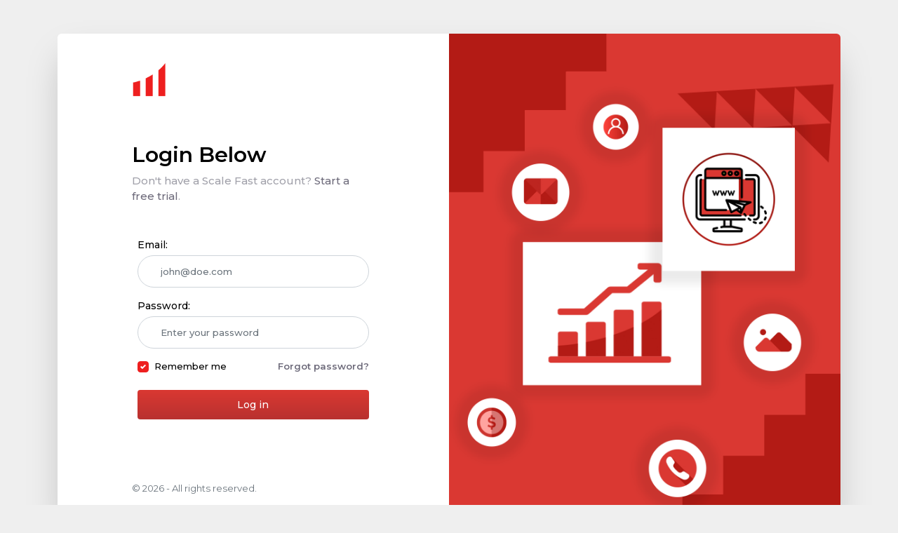

--- FILE ---
content_type: text/html; charset=UTF-8
request_url: https://dev.scaleupsoftware.com/login
body_size: 2053
content:
<!DOCTYPE html>
<html lang="en">
    <head>
        <meta charset="utf-8" />
        <title> 
                    Scale Fast
                </title>
        <meta name="csrf-token" content="De7AMSbIg8aAj8jxi6kammHtG59249DBFy1aS92M">
        <meta name="viewport" content="width=device-width, initial-scale=1, shrink-to-fit=no">
        <meta content="Some description" />
        <meta http-equiv="X-UA-Compatible" content="IE=edge" />
    
        <!-- App favicon -->
       
            <link rel="shortcut icon" href="https://dev.scaleupsoftware.com/assets/images/favicon.png">
            
        <!-- App css -->
        <link href="https://dev.scaleupsoftware.com/assets/css/bootstrap.min.css" rel="stylesheet" type="text/css" />
        <link href="https://dev.scaleupsoftware.com/assets/css/theme.min.css" rel="stylesheet" type="text/css" />

        <!-- Scripts -->
        <script src="https://dev.scaleupsoftware.com/js/app.js" defer></script>
        <link rel="stylesheet" href="https://dev.scaleupsoftware.com/tailwind/css/output.css">

        
    <!--    <link href="https://fonts.googleapis.com/css2?family=Lato:ital,wght@0,100;0,300;0,400;0,700;0,900;1,100;1,300;1,400;1,700;1,900&family=Montserrat:ital,wght@0,100;0,200;0,300;0,400;0,500;0,600;0,700;0,800;0,900;1,100;1,200;1,300;1,400;1,500;1,600;1,700;1,800;1,900&display=swap" rel="stylesheet">-->
        <style>
            .font-lato{
                font-family: 'Lato', sans-serif;
            }
            .font-montserrat{
                font-family: 'Montserrat', sans-serif;
            }
            body{
                font-family: 'Montserrat', sans-serif;
            }
        </style>
         <!-- Styles -->
        <link rel="stylesheet" href="https://dev.scaleupsoftware.com/css/app.css">
    </head>

<body class="bg-primary">

    <div>
        <div class="container">
            <div class="row">
                <div class="col-12">
                    <div class="d-flex align-items-center min-vh-100">
                        <div class="w-100 d-block my-5">
                            <div class="row justify-content-center">
                                <div class="col-md-12 col-lg-12">
                                 <div class="card tw-shadow-2xl tw-overflow-hidden">
    <div class="card-body tw-p-0">
        <div class="tw-flex tw-flex-wrap">
            <div class="tw-w-full md:tw-w-1/2 tw-px-5 tw-py-10 tw-pb-6">
                <div class="tw-w-full md:tw-w-8/12 tw-mx-auto tw-h-full">
                    <div class="tw-flex tw-flex-wrap tw-items-between tw-h-full">
                        <div class="tw-w-full">
                            <span>
                                 
                                    <img src="https://dev.scaleupsoftware.com/media/A8u7XtBnGfpsZdYVQkhZoWXp0PS5IekAaIXmd9FRGbHwJvwyyDaMnf1FQO9ZTFtiLmwKZ7W9ZzsdB2gT.png" alt="" class="tw-w-[50px]">
                                                            </span> 
                            <h4 class="tw-text-3xl tw-font-bold font-montserrat tw-mt-16 tw-text-black">Login Below</h4>
                            <p class="tw-font-medium !tw-text-zinc-400 tw-text-[15px] tw-mt-2 tw-mb-10 font-montserrat">Don't have a Scale Fast account? <a href="https://scalefast.io/p/pricing" target="_blank" class="text-primary">Start a free trial</a>.</p>
                            <!-- Session Status -->
                                                        <!-- Validation Errors -->
                            
                            <form class="p-2" action="https://dev.scaleupsoftware.com/login" method="POST">
                                <input type="hidden" name="_token" value="De7AMSbIg8aAj8jxi6kammHtG59249DBFy1aS92M" autocomplete="off">                                <div class="form-group">
                                    <label for="emailaddress" class="tw-text-[14px] tw-text-black tw-mb-1 tw-font-medium">
                                        Email:
                                    </label>
                                    <input class="form-control tw-rounded-full tw-py-[22px] tw-px-8" id="emailaddress" placeholder="john@doe.com" required="" name="email" value="" type="email">
                                    </input>
                                </div>
                                <div class="form-group">
                                    <label for="password" class="tw-text-[14px] tw-text-black tw-mb-1 tw-font-medium">
                                        Password:
                                    </label>
                                    <input class="form-control tw-rounded-full tw-py-[22px] tw-px-8" id="password" placeholder="Enter your password" name="password" required="" type="password">
                                    </input>
                                </div>
                                <div class="tw-flex tw-flex-wrap tw-w-full tw-justify-between">
                                    <div class="form-group mb-2 pb-3">
                                        <div class="custom-control custom-checkbox checkbox-primary">
                                            <input class="custom-control-input" id="remember_me" type="checkbox" name="remember" checked>
                                                <label class="custom-control-label tw-font-medium tw-text-black" for="remember_me"> Remember me</label>
                                            </input>
                                        </div>
                                    </div>
                                    <div class="tw-text-right">
                                        <a class="!tw-text-[#EE1F1F] tw-font-semibold" href="https://dev.scaleupsoftware.com/forgot-password">
                                            Forgot password?
                                        </a>
                                    </div>
                                </div>
                                <div class="text-center">
                                    <button class="btn btn-primary btn-block tw-rounded-full tw-py-3 tw-font-semibold" type="submit">
                                        Log in
                                    </button>
                                </div>
                            </form>
                        </div>
                        <!-- end form -->
                        <div class="tw-w-full tw-flex tw-flex-wrap tw-items-end">
                            <div class="tw-w-full">
                                <p class="text-muted">&copy; 2026 - All rights reserved.</p>
                            </div>
                        </div>
                    </div>
                </div>
            </div>
            <div class="tw-w-full md:tw-w-1/2">
                <img src="https://dev.scaleupsoftware.com/media/vJcxjYbuTQCyaWx46b94RvoGN4MOFzmLJ44WGcN2lMIXxy8dCkLIuFl2q1iTNSYHp4T1u7YUuENCpUC9.png" alt="" class="tw-w-full">
            </div>
        </div>
    </div>
    <!-- end card-body -->
</div>
<!-- end card -->
<style type="text/css">
.bg-primary {
    background-color: #efefef !important;
}

.btn-primary {
    color: #fff;
    background-color: #ee1f1f !important;
    border-color: #ee1f1f !important;
}

.btn-primary:hover {
    color: #fff;
    background-color: #353031 !important;
    border-color: #353031 !important;
}

.custom-control-input:checked ~ .custom-control-label::before {
    color: #fff;
    border-color: #ee1f1f;
    background-color: #ee1f1f;
}

.prompt {
    color: #000 !important;
}

.promptsignup{
    color: #000 !important;
}

.form-control{
    font-weight: 500 !important;
}
        </style>
                                </div>
                                <!-- end col -->
                            </div>
                            <!-- end row -->
                        </div> <!-- end .w-100 -->
                    </div> <!-- end .d-flex -->
                </div> <!-- end col-->
            </div> <!-- end row -->
        </div>
        <!-- end container -->
    </div>
    <!-- end page -->

    <!-- jQuery  -->
    <script src="https://dev.scaleupsoftware.com/assets/js/jquery.min.js"></script>
    <script src="https://dev.scaleupsoftware.com/assets/js/bootstrap.bundle.min.js"></script>
    <script src="https://dev.scaleupsoftware.com/assets/js/metismenu.min.js"></script>
    <script src="https://dev.scaleupsoftware.com/assets/js/waves.js"></script>
    <script src="https://dev.scaleupsoftware.com/assets/js/simplebar.min.js"></script>

    <!-- App js -->
    <script src="https://dev.scaleupsoftware.com/assets/js/theme.js"></script>
      <script defer src="https://static.cloudflareinsights.com/beacon.min.js/vcd15cbe7772f49c399c6a5babf22c1241717689176015" integrity="sha512-ZpsOmlRQV6y907TI0dKBHq9Md29nnaEIPlkf84rnaERnq6zvWvPUqr2ft8M1aS28oN72PdrCzSjY4U6VaAw1EQ==" data-cf-beacon='{"version":"2024.11.0","token":"6bf7182b14c6490087efce6af1f33d9d","r":1,"server_timing":{"name":{"cfCacheStatus":true,"cfEdge":true,"cfExtPri":true,"cfL4":true,"cfOrigin":true,"cfSpeedBrain":true},"location_startswith":null}}' crossorigin="anonymous"></script>
</body>

</html>

--- FILE ---
content_type: text/css
request_url: https://dev.scaleupsoftware.com/assets/css/theme.min.css
body_size: 5464
content:
@import url("https://fonts.googleapis.com/css2?family=Montserrat:wght@300;400;500;600&display=swap");.topnav{background:#fff;padding:0 calc(24px / 2);-webkit-box-shadow:0 0 17px 0 rgba(130,122,122,0.1);box-shadow:0 0 17px 0 rgba(130,122,122,0.1)}.topnav .topnav-menu{margin:0;padding:0}.topnav .navbar-nav .nav-link{font-size:.875rem;position:relative;padding:1rem 0.9rem;font-weight:500}.topnav .navbar-nav .nav-link i{display:inline-block;line-height:24px;height:24px;width:24px;text-align:center;border-radius:50%;margin-right:10px;font-size:18px;vertical-align:bottom}@media (min-width: 1200px){.container-fluid{max-width:85%}}@media (min-width: 992px){.topnav .navbar-nav .nav-item:first-of-type .nav-link{padding-left:0}.topnav .dropdown-item{padding:.5rem 1.5rem;min-width:180px}.topnav .dropdown .dropdown-menu{margin-top:0;border-radius:0 0 .25rem .25rem}.topnav .dropdown .dropdown-menu .arrow-down::after{right:15px;-webkit-transform:rotate(-135deg) translateY(-50%);transform:rotate(-135deg) translateY(-50%);position:absolute}.topnav .dropdown .dropdown-menu .dropdown .dropdown-menu{position:absolute;top:0;left:100%;display:none}.topnav .dropdown:hover>.dropdown-menu{display:block}.topnav .dropdown:hover>.dropdown-menu>.dropdown:hover>.dropdown-menu{display:block}.navbar-toggle{display:none}}.arrow-down{display:inline-block}.arrow-down:after{border-color:initial;border-style:solid;border-width:0 0 1px 1px;content:"";height:.4em;display:inline-block;right:5px;top:50%;margin-left:10px;-webkit-transform:rotate(-45deg) translateY(-50%);transform:rotate(-45deg) translateY(-50%);-webkit-transform-origin:top;transform-origin:top;-webkit-transition:all .3s ease-out;transition:all .3s ease-out;width:.4em}@media (max-width: 1199.98px){.topnav-menu .navbar-nav li:last-of-type .dropdown .dropdown-menu{right:100%;left:auto}}@media (max-width: 991.98px){.topnav{max-height:360px;overflow-y:auto}.topnav .navbar-nav .nav-link{padding:0.75rem 1.1rem}.topnav .dropdown .dropdown-menu{background-color:transparent;border:none;-webkit-box-shadow:none;box-shadow:none;padding-left:15px}.topnav .dropdown .dropdown-item{position:relative;background-color:transparent}.topnav .dropdown .dropdown-item.active,.topnav .dropdown .dropdown-item:active{color:#6d61ea}.topnav .arrow-down::after{right:15px;position:absolute}}#page-topbar{top:0;right:0;left:0;z-index:999;background-color:#373a42;padding:0 calc(24px / 2)}.navbar-header{display:-webkit-box;display:-ms-flexbox;display:flex;-ms-flex-pack:justify;-webkit-box-pack:justify;justify-content:space-between;-webkit-box-align:center;-ms-flex-align:center;align-items:center;margin:0 auto;height:70px}.navbar-header .dropdown.show .header-item{background-color:rgba(255,255,255,0.07)}@media (min-width: 1200px){.navbar-header{max-width:85%}}.navbar-brand-box{padding-left:calc(24px / 2);text-align:center}.logo{line-height:70px;color:#222a3e !important;font-size:20px;text-transform:uppercase;font-weight:700}.logo span{vertical-align:middle}.logo img{height:20px}.page-title-box{padding-bottom:24px}.page-title-box .breadcrumb{background-color:transparent;padding:0}@media (max-width: 992px){.navbar-brand-box{padding-left:0}.logo{padding-right:15px}.logo span{display:none}.logo i{display:inline-block}}.page-content{padding:24px calc(24px / 2) 60px calc(24px / 2)}.header-item{height:70px;-webkit-box-shadow:none !important;box-shadow:none !important;color:#a3afc5;padding:.5rem 0.8rem;border:0}.header-item:hover{color:#a3afc5}.header-profile-user{height:36px;width:36px;background-color:rgba(255,255,255,0.5);padding:3px}.noti-icon i{font-size:24px;color:#a3afc5}.noti-icon .badge{position:absolute;top:12px}.notification-item .media{padding:0.75rem 1rem}.notification-item .media:hover{background-color:#f8f9fa}.footer{border-top:1px solid #dee2e6;bottom:0;padding:19px 12px 20px;position:absolute;right:0;color:#6c757d;left:0}.avatar-xs{height:2rem;width:2rem}.avatar-sm{height:3rem;width:3rem}.avatar-md{height:3.5rem;width:3.5rem}.avatar-lg{height:4.5rem;width:4.5rem}.avatar-xl{height:5rem;width:5rem}.avatar-title{-webkit-box-align:center;-ms-flex-align:center;align-items:center;background-color:#6d61ea;color:#fff;display:-webkit-box;display:-ms-flexbox;display:flex;font-weight:700;height:100%;-webkit-box-pack:center;-ms-flex-pack:center;justify-content:center;width:100%}.font-family-secondary{font-family:"Montserrat",sans-serif}.font-size-10{font-size:10px !important}.font-size-11{font-size:11px !important}.font-size-12{font-size:12px !important}.font-size-13{font-size:13px !important}.font-size-14{font-size:14px !important}.font-size-15{font-size:15px !important}.font-size-16{font-size:16px !important}.font-size-17{font-size:17px !important}.font-size-18{font-size:18px !important}.font-size-20{font-size:20px !important}.font-size-22{font-size:22px !important}.social-list-item{height:2rem;width:2rem;line-height:calc(2rem - 2px);display:block;border:1px solid #747a80;border-radius:50%;color:#747a80;text-align:center}.scrollspy-example{position:relative;height:200px;margin-top:.5rem;overflow:auto}.icons-list{color:#6c757d}.icons-list div{cursor:pointer;line-height:45px;white-space:nowrap;text-overflow:ellipsis;display:block;overflow:hidden;text-align:center}.icons-list i{font-size:22px;line-height:30px;display:block}.button-examples{margin-left:-5px;margin-bottom:-10px}.button-examples .btn{margin-bottom:10px;margin-left:5px}@media print{.left-side-menu,.page-title-box,.navbar-header,.footer{display:none !important}.card-body,.page-content,body{padding:0 !important;margin:0}}[data-simplebar]{position:relative;-webkit-box-orient:vertical;-webkit-box-direction:normal;-ms-flex-direction:column;flex-direction:column;-ms-flex-wrap:wrap;flex-wrap:wrap;-webkit-box-pack:start;-ms-flex-pack:start;justify-content:flex-start;-ms-flex-line-pack:start;align-content:flex-start;-webkit-box-align:start;-ms-flex-align:start;align-items:flex-start}.simplebar-wrapper{overflow:hidden;width:inherit;height:inherit;max-width:inherit;max-height:inherit}.simplebar-mask{direction:inherit;position:absolute;overflow:hidden;padding:0;margin:0;left:0;top:0;bottom:0;right:0;width:auto !important;height:auto !important;z-index:0}.simplebar-offset{direction:inherit !important;-webkit-box-sizing:inherit !important;box-sizing:inherit !important;resize:none !important;position:absolute;top:0;left:0;bottom:0;right:0;padding:0;margin:0;-webkit-overflow-scrolling:touch}.simplebar-content-wrapper{direction:inherit;-webkit-box-sizing:border-box !important;box-sizing:border-box !important;position:relative;display:block;height:100%;width:auto;visibility:visible;overflow:auto;max-width:100%;max-height:100%}.simplebar-content:before,.simplebar-content:after{content:' ';display:table}.simplebar-placeholder{max-height:100%;max-width:100%;width:100%;pointer-events:none}.simplebar-height-auto-observer-wrapper{-webkit-box-sizing:inherit !important;box-sizing:inherit !important;height:100%;width:100%;max-width:1px;position:relative;float:left;max-height:1px;overflow:hidden;z-index:-1;padding:0;margin:0;pointer-events:none;-webkit-box-flex:inherit;-ms-flex-positive:inherit;flex-grow:inherit;-ms-flex-negative:0;flex-shrink:0;-ms-flex-preferred-size:0;flex-basis:0}.simplebar-height-auto-observer{-webkit-box-sizing:inherit;box-sizing:inherit;display:block;opacity:0;position:absolute;top:0;left:0;height:1000%;width:1000%;min-height:1px;min-width:1px;overflow:hidden;pointer-events:none;z-index:-1}.simplebar-track{z-index:1;position:absolute;right:0;bottom:0;pointer-events:none;overflow:hidden}[data-simplebar].simplebar-dragging .simplebar-track{pointer-events:all}.simplebar-scrollbar{position:absolute;right:2px;width:6px;min-height:10px}.simplebar-scrollbar:before{position:absolute;content:'';background:#a7a5a5;border-radius:3px;left:0;right:0;opacity:0;-webkit-transition:opacity 0.2s linear;transition:opacity 0.2s linear}.simplebar-track .simplebar-scrollbar.simplebar-visible:before{opacity:0.5;-webkit-transition:opacity 0s linear;transition:opacity 0s linear}.simplebar-track.simplebar-vertical{top:0;width:11px}.simplebar-track.simplebar-vertical .simplebar-scrollbar:before{top:2px;bottom:2px}.simplebar-track.simplebar-horizontal{left:0;height:11px}.simplebar-track.simplebar-horizontal .simplebar-scrollbar:before{height:100%;left:2px;right:2px}.simplebar-track.simplebar-horizontal .simplebar-scrollbar{right:auto;left:0;top:2px;height:7px;min-height:0;min-width:10px;width:auto}[data-simplebar-direction='rtl'] .simplebar-track.simplebar-vertical{right:auto;left:0}.hs-dummy-scrollbar-size{direction:rtl;position:fixed;opacity:0;visibility:hidden;height:500px;width:500px;overflow-y:hidden;overflow-x:scroll}.custom-scroll{height:100%}.swal2-modal{font-family:"Montserrat",sans-serif;-webkit-box-shadow:0 10px 33px rgba(0,0,0,0.1);box-shadow:0 10px 33px rgba(0,0,0,0.1)}.swal2-modal .swal2-title{font-size:24px}.swal2-modal .swal2-content{font-size:16px}.swal2-modal .swal2-spacer{margin:10px 0}.swal2-modal .swal2-file,.swal2-modal .swal2-input,.swal2-modal .swal2-textarea{border:2px solid #dee2e6;font-size:16px;-webkit-box-shadow:none;box-shadow:none}.swal2-modal .swal2-confirm.btn-confirm{background-color:#6d61ea !important;font-size:.825rem}.swal2-modal .swal2-cancel.btn-cancel{background-color:#ee5455 !important;font-size:.825rem}.swal2-modal .swal2-styled:focus{-webkit-box-shadow:none !important;box-shadow:none !important}.swal2-icon.swal2-question{color:#6d61ea;border-color:#6d61ea}.swal2-icon.swal2-success{border-color:#2ac870}.swal2-icon.swal2-success .line,.swal2-icon.swal2-success [class^=swal2-success-line][class$=long],.swal2-icon.swal2-success [class^=swal2-success-line]{background-color:#2ac870}.swal2-icon.swal2-success .placeholder,.swal2-icon.swal2-success .swal2-success-ring{border-color:#2ac870}.swal2-icon.swal2-warning{color:#fe9f45;border-color:#fe9f45}.swal2-icon.swal2-error{border-color:#ee5455}.swal2-icon.swal2-error .line{background-color:#ee5455}.swal2-icon.swal2-info{color:#06d2eb;border-color:#06d2eb}.swal2-icon.swal2-info{border-color:#06d2eb}.swal2-icon.swal2-info .line{background-color:#06d2eb}.swal2-modal .swal2-file:focus,.swal2-modal .swal2-input:focus,.swal2-modal .swal2-textarea:focus{outline:0;border:2px solid #6d61ea}.swal2-container.swal2-shown{background-color:rgba(34,42,62,0.5)}.morris-chart text{font-family:"Montserrat",sans-serif !important}.morris-hover{position:absolute;z-index:10}.morris-hover.morris-default-style{font-size:12px;text-align:center;border-radius:5px;padding:10px 12px;background:#222a3e;color:#fff;font-family:"Montserrat",sans-serif}.morris-hover.morris-default-style .morris-hover-row-label{font-weight:bold;margin:0.25em 0;font-family:"Montserrat",sans-serif}.morris-hover.morris-default-style .morris-hover-point{white-space:nowrap;margin:0.1em 0;color:#fff}.jqstooltip{-webkit-box-sizing:content-box;box-sizing:content-box;width:auto !important;height:auto !important;background-color:#222a3e !important;-webkit-box-shadow:0 4px 18px rgba(0,0,0,0.11);box-shadow:0 4px 18px rgba(0,0,0,0.11);padding:5px 10px !important;border-radius:3px;border-color:#222a3e !important}.jqsfield{color:#fff !important;font-size:12px !important;line-height:18px !important;font-family:"Montserrat",sans-serif !important;font-weight:500 !important}[data-plugin="knob"]{font-family:"Montserrat",sans-serif !important;font-weight:500 !important}.dataTables_wrapper.container-fluid{padding:0}table.dataTable{border-collapse:collapse !important;margin-bottom:15px !important}table.dataTable tbody>tr.selected,table.dataTable tbody>tr>.selected{background-color:#6d61ea}table.dataTable tbody>tr.selected td,table.dataTable tbody>tr>.selected td{border-color:#6d61ea}table.dataTable tbody td:focus{outline:none !important}table.dataTable tbody th.focus,table.dataTable tbody td.focus{outline:2px solid #6d61ea !important;outline-offset:-1px;color:#6d61ea;background-color:rgba(109,97,234,0.15)}.dataTables_info{font-weight:500}table.dataTable.dtr-inline.collapsed>tbody>tr[role=row]>td:first-child:before,table.dataTable.dtr-inline.collapsed>tbody>tr[role=row]>th:first-child:before{-webkit-box-shadow:0 4px 18px rgba(0,0,0,0.11);box-shadow:0 4px 18px rgba(0,0,0,0.11);background-color:#2ac870;top:.75rem}table.dataTable.dtr-inline.collapsed>tbody>tr.parent>td:first-child:before,table.dataTable.dtr-inline.collapsed>tbody>tr.parent>th:first-child:before{background-color:#ee5455;top:.75rem}div.dt-button-info{background-color:#6d61ea;border:none;color:#fff;-webkit-box-shadow:none;box-shadow:none;border-radius:3px;text-align:center;z-index:21}div.dt-button-info h2{border-bottom:none;background-color:rgba(255,255,255,0.2);color:#fff}@media (max-width: 767.98px){li.paginate_button.previous,li.paginate_button.next{display:inline-block;font-size:1.5rem}li.paginate_button{display:none}.dataTables_paginate ul{text-align:center;display:block;margin:1rem 0 0 !important}div.dt-buttons{display:inline-table;margin-bottom:1rem}}.activate-select .sorting_1{background-color:#f8f9fa}.calendar{float:left;margin-bottom:0}.none-border .modal-footer{border-top:none}.fc-toolbar{margin-bottom:5px}.fc-toolbar h2{font-size:16px;font-weight:600;line-height:30px;text-transform:uppercase}.fc-day{background:#fff}.fc-toolbar .fc-state-active,.fc-toolbar .ui-state-active,.fc-toolbar button:focus,.fc-toolbar button:hover,.fc-toolbar .ui-state-hover{z-index:0}.fc-widget-header{border:1px solid #ced4da;background-color:#e9edf3}.fc-widget-content{border:1px solid #ced4da}.fc th.fc-widget-header{font-size:14px;line-height:20px;padding:10px 0;font-weight:600;text-transform:uppercase}.fc-button{background:#fff;border:1px solid #ced4da;color:#495057;text-transform:capitalize}.fc-text-arrow{font-family:arial;font-size:16px}.fc-state-hover{background:#ced4da}.fc-state-highlight{background:#f0f0f0}.fc-cell-overlay{background:#f0f0f0}.fc-unthemed .fc-today{background:#fff}.fc-event{border-radius:3px;border:none;cursor:move;font-size:13px;margin:5px 0;padding:5px 10px;background-color:#eae8fc;color:#6d61ea !important;border-left:3px solid #6d61ea}.fc-event.ui-draggable{padding:10px}.external-event{color:#fff;cursor:move;margin:10px 0;padding:6px 10px}.fc-basic-view td.fc-week-number span{padding-right:5px}.fc-basic-view td.fc-day-number{padding-right:5px}@media (max-width: 767.98px){.fc-toolbar .fc-left,.fc-toolbar .fc-right,.fc-toolbar .fc-center{float:none;display:block;clear:both;margin:10px 0}.fc .fc-toolbar>*>*{float:none}.fc-today-button{display:none}}.gmaps{height:450px;width:100%;border:0}.gmaps-dark{-webkit-filter:grayscale(100%);-moz-filter:grayscale(100%);-ms-filter:grayscale(100%);-o-filter:grayscale(100%);filter:grayscale(100%)}.jvectormap-tip{border:none;background:#343a40;color:#f8f9fa;font-family:"Montserrat",sans-serif;font-size:.825rem;padding:5px 8px}.select2-container .select2-selection--single{border:1px solid #ced4da;height:35px;outline:none}.select2-container .select2-selection--single .select2-selection__rendered{line-height:33px;padding-left:12px}.select2-container .select2-selection--single .select2-selection__arrow{height:34px;width:34px;right:3px}.select2-container .select2-selection--single .select2-selection__arrow b{border-color:#b8c5d8 transparent transparent transparent;border-width:6px 6px 0 6px}.select2-container--open .select2-selection--single .select2-selection__arrow b{border-color:transparent transparent #b8c5d8 transparent !important;border-width:0 6px 6px 6px !important}.select2-results__option{padding:6px 12px}.select2-dropdown{border:none;-webkit-box-shadow:0 4px 18px rgba(0,0,0,0.11);box-shadow:0 4px 18px rgba(0,0,0,0.11)}.select2-container--default .select2-search--dropdown{padding:10px;background-color:#fafbfc}.select2-container--default .select2-search--dropdown .select2-search__field{border:1px solid #d9e0ea;outline:none}.select2-container--default .select2-results__option--highlighted[aria-selected]{background-color:#6d61ea}.select2-container--default .select2-results__option[aria-selected=true]{background-color:#e9edf3;color:#222a3e}.select2-container--default .select2-results__option[aria-selected=true]:hover{background-color:#6d61ea;color:#fff}.select2-container .select2-selection--multiple{min-height:35px;border:1px solid #ced4da !important}.select2-container .select2-selection--multiple .select2-selection__rendered{padding:1px 10px}.select2-container .select2-selection--multiple .select2-search__field{border:0}.select2-container .select2-selection--multiple .select2-selection__choice{background-color:#6d61ea;border:none;color:#fff;border-radius:3px;padding:0 7px;margin-top:7px}.select2-container .select2-selection--multiple .select2-selection__choice__remove{color:#fff;margin-right:5px}.select2-container .select2-selection--multiple .select2-selection__choice__remove:hover{color:#fff}.datepicker{padding:10px !important}.datepicker td,.datepicker th{width:30px;height:30px;border-radius:50%}.datepicker table tr td.active.active,.datepicker table tr td.active.disabled,.datepicker table tr td.active.disabled.active,.datepicker table tr td.active.disabled.disabled,.datepicker table tr td.active.disabled:active,.datepicker table tr td.active.disabled:hover,.datepicker table tr td.active.disabled:hover.active,.datepicker table tr td.active.disabled:hover.disabled,.datepicker table tr td.active.disabled:hover:active,.datepicker table tr td.active.disabled:hover:hover,.datepicker table tr td .active.disabled:hover[disabled],.datepicker table tr td .active.disabled[disabled],.datepicker table tr td .active:active,.datepicker table tr td .active:hover,.datepicker table tr td .active:hover.active,.datepicker table tr td .active:hover.disabled,.datepicker table tr td .active:hover:active,.datepicker table tr td .active:hover:hover,.datepicker table tr td .active:hover[disabled],.datepicker table tr td .active[disabled],.datepicker table tr td span.active.active,.datepicker table tr td span.active.disabled,.datepicker table tr td span.active.disabled.active,.datepicker table tr td span.active.disabled.disabled,.datepicker table tr td span.active.disabled:active,.datepicker table tr td span.active.disabled:hover,.datepicker table tr td span.active.disabled:hover.active,.datepicker table tr td span.active.disabled:hover.disabled,.datepicker table tr td span.active.disabled:hover:active,.datepicker table tr td span.active.disabled:hover:hover,.datepicker table tr td span.active.disabled:hover[disabled],.datepicker table tr td span.active.disabled[disabled],.datepicker table tr td span.active:active,.datepicker table tr td span.active:hover,.datepicker table tr td span.active:hover.active,.datepicker table tr td span.active:hover.disabled,.datepicker table tr td span.active:hover:active,.datepicker table tr td span.active:hover:hover,.datepicker table tr td span.active:hover[disabled],.datepicker table tr td span.active[disabled],.datepicker table tr td.today,.datepicker table tr td.today.disabled,.datepicker table tr td.today.disabled:hover,.datepicker table tr td.today:hover{background-color:#6d61ea !important;background-image:none !important;color:#fff}.datepicker table tr td.day.focused,.datepicker table tr td.day:hover,.datepicker table tr td span.focused,.datepicker table tr td span:hover{background:#e9edf3}.datepicker table tr td.new,.datepicker table tr td.old,.datepicker table tr td span.new,.datepicker table tr td span.old{color:#495057;opacity:0.4}.datepicker .datepicker-switch:hover,.datepicker .next:hover,.datepicker .prev:hover,.datepicker tfoot tr th:hover{background:#e9edf3}.datepicker .datepicker-switch:hover{background:none}.datepicker-dropdown:after{border-bottom:6px solid #fff}.datepicker-dropdown:before{border-bottom-color:#e9edf3}.datepicker-dropdown.datepicker-orient-top:before{border-top:7px solid #e9edf3}.datepicker-dropdown.datepicker-orient-top:after{border-top:6px solid #fff}.daterangepicker{font-family:"Montserrat",sans-serif;border:0 solid #e9edf3;-webkit-box-shadow:0 4px 18px rgba(0,0,0,0.11);box-shadow:0 4px 18px rgba(0,0,0,0.11);background-color:#fff}.daterangepicker .calendar-table{border:1px solid #fff;background-color:#fff}.daterangepicker .calendar-table td,.daterangepicker .calendar-table th{color:#6c757d}.daterangepicker .calendar-table .next span,.daterangepicker .calendar-table .prev span{border-color:#747a80}.daterangepicker td.in-range{background-color:#edeff1;color:#495057}.daterangepicker td.off,.daterangepicker td.off.end-date,.daterangepicker td.off.in-range,.daterangepicker td.off.start-date{background-color:#fff;color:#222a3e;opacity:0.5}.daterangepicker td.active,.daterangepicker td.active:hover{background-color:#6d61ea;color:#fff}.daterangepicker td.available:hover,.daterangepicker th.available:hover{background-color:#6d61ea;color:#fff}.daterangepicker:after{border-bottom:6px solid #fff}.daterangepicker:before{border-bottom:7px solid #e9edf3}.daterangepicker .ranges li.active{background-color:#6d61ea}.daterangepicker .ranges li:hover{background-color:#f8f9fa}.daterangepicker .drp-buttons{border-top:1px solid #e9edf3}.daterangepicker select.ampmselect,.daterangepicker select.hourselect,.daterangepicker select.minuteselect,.daterangepicker select.secondselect{background:#fff;border:1px solid #fff;color:#fff}.daterangepicker.show-ranges .drp-calendar.left{border-left:1px solid #e9edf3}/*!
 * Waves v0.7.6
 * http://fian.my.id/Waves 
 * 
 * Copyright 2014-2018 Alfiana E. Sibuea and other contributors 
 * Released under the MIT license 
 * https://github.com/fians/Waves/blob/master/LICENSE */.waves-effect{position:relative;cursor:pointer;display:inline-block;overflow:hidden;-webkit-user-select:none;-moz-user-select:none;-ms-user-select:none;user-select:none;-webkit-tap-highlight-color:transparent}.waves-effect .waves-ripple{position:absolute;border-radius:50%;width:100px;height:100px;margin-top:-50px;margin-left:-50px;opacity:0;background:rgba(0,0,0,0.2);background:radial-gradient(rgba(0,0,0,0.2) 0, rgba(0,0,0,0.3) 40%, rgba(0,0,0,0.4) 50%, rgba(0,0,0,0.5) 60%, rgba(255,255,255,0) 70%);-webkit-transition:all 0.5s ease-out;transition:all 0.5s ease-out;-webkit-transition-property:-webkit-transform, opacity;-webkit-transition-property:opacity, -webkit-transform;transition-property:opacity, -webkit-transform;transition-property:transform, opacity;transition-property:transform, opacity, -webkit-transform;-webkit-transform:scale(0) translate(0, 0);transform:scale(0) translate(0, 0);pointer-events:none}.waves-effect.waves-light .waves-ripple{background:rgba(255,255,255,0.4);background:radial-gradient(rgba(255,255,255,0.2) 0, rgba(255,255,255,0.3) 40%, rgba(255,255,255,0.4) 50%, rgba(255,255,255,0.5) 60%, rgba(255,255,255,0) 70%)}.waves-effect.waves-classic .waves-ripple{background:rgba(0,0,0,0.2)}.waves-effect.waves-classic.waves-light .waves-ripple{background:rgba(255,255,255,0.4)}.waves-notransition{-webkit-transition:none !important;transition:none !important}.waves-button,.waves-circle{-webkit-transform:translateZ(0);transform:translateZ(0);-webkit-mask-image:-webkit-radial-gradient(circle, white 100%, black 100%)}.waves-button,.waves-button:hover,.waves-button:visited,.waves-button-input{white-space:nowrap;vertical-align:middle;cursor:pointer;border:none;outline:none;color:inherit;background-color:rgba(0,0,0,0);font-size:1em;line-height:1em;text-align:center;text-decoration:none;z-index:1}.waves-button{padding:0.85em 1.1em;border-radius:0.2em}.waves-button-input{margin:0;padding:0.85em 1.1em}.waves-input-wrapper{border-radius:0.2em;vertical-align:bottom}.waves-input-wrapper.waves-button{padding:0}.waves-input-wrapper .waves-button-input{position:relative;top:0;left:0;z-index:1}.waves-circle{text-align:center;width:2.5em;height:2.5em;line-height:2.5em;border-radius:50%}.waves-float{-webkit-mask-image:none;-webkit-box-shadow:0px 1px 1.5px 1px rgba(0,0,0,0.12);box-shadow:0px 1px 1.5px 1px rgba(0,0,0,0.12);-webkit-transition:all 300ms;transition:all 300ms}.waves-float:active{-webkit-box-shadow:0px 8px 20px 1px rgba(0,0,0,0.3);box-shadow:0px 8px 20px 1px rgba(0,0,0,0.3)}.waves-block{display:block}.bg-login{background:url("../images/bg-login.jpg");background-position:center;background-size:cover}.bg-register{background:url("../images/bg-register.jpg");background-position:center;background-size:cover}.card-pricing{position:relative;border-radius:10px}.card-pricing .card-pricing-icon{font-size:22px;-webkit-box-shadow:0 4px 18px rgba(0,0,0,0.11);box-shadow:0 4px 18px rgba(0,0,0,0.11);height:60px;display:inline-block;width:60px;line-height:60px;border-radius:50%}.card-pricing .card-pricing-features{color:#6c757d;list-style:none;margin:0;padding:20px 0 0 0}.card-pricing .card-pricing-features li{padding:15px}
/*# sourceMappingURL=theme.min.css.map */

--- FILE ---
content_type: text/css
request_url: https://dev.scaleupsoftware.com/tailwind/css/output.css
body_size: 6007
content:
*,:after,:before{--tw-border-spacing-x:0;--tw-border-spacing-y:0;--tw-translate-x:0;--tw-translate-y:0;--tw-rotate:0;--tw-skew-x:0;--tw-skew-y:0;--tw-scale-x:1;--tw-scale-y:1;--tw-pan-x: ;--tw-pan-y: ;--tw-pinch-zoom: ;--tw-scroll-snap-strictness:proximity;--tw-gradient-from-position: ;--tw-gradient-via-position: ;--tw-gradient-to-position: ;--tw-ordinal: ;--tw-slashed-zero: ;--tw-numeric-figure: ;--tw-numeric-spacing: ;--tw-numeric-fraction: ;--tw-ring-inset: ;--tw-ring-offset-width:0px;--tw-ring-offset-color:#fff;--tw-ring-color:rgba(59,130,246,.5);--tw-ring-offset-shadow:0 0 #0000;--tw-ring-shadow:0 0 #0000;--tw-shadow:0 0 #0000;--tw-shadow-colored:0 0 #0000;--tw-blur: ;--tw-brightness: ;--tw-contrast: ;--tw-grayscale: ;--tw-hue-rotate: ;--tw-invert: ;--tw-saturate: ;--tw-sepia: ;--tw-drop-shadow: ;--tw-backdrop-blur: ;--tw-backdrop-brightness: ;--tw-backdrop-contrast: ;--tw-backdrop-grayscale: ;--tw-backdrop-hue-rotate: ;--tw-backdrop-invert: ;--tw-backdrop-opacity: ;--tw-backdrop-saturate: ;--tw-backdrop-sepia: ;--tw-contain-size: ;--tw-contain-layout: ;--tw-contain-paint: ;--tw-contain-style: }::backdrop{--tw-border-spacing-x:0;--tw-border-spacing-y:0;--tw-translate-x:0;--tw-translate-y:0;--tw-rotate:0;--tw-skew-x:0;--tw-skew-y:0;--tw-scale-x:1;--tw-scale-y:1;--tw-pan-x: ;--tw-pan-y: ;--tw-pinch-zoom: ;--tw-scroll-snap-strictness:proximity;--tw-gradient-from-position: ;--tw-gradient-via-position: ;--tw-gradient-to-position: ;--tw-ordinal: ;--tw-slashed-zero: ;--tw-numeric-figure: ;--tw-numeric-spacing: ;--tw-numeric-fraction: ;--tw-ring-inset: ;--tw-ring-offset-width:0px;--tw-ring-offset-color:#fff;--tw-ring-color:rgba(59,130,246,.5);--tw-ring-offset-shadow:0 0 #0000;--tw-ring-shadow:0 0 #0000;--tw-shadow:0 0 #0000;--tw-shadow-colored:0 0 #0000;--tw-blur: ;--tw-brightness: ;--tw-contrast: ;--tw-grayscale: ;--tw-hue-rotate: ;--tw-invert: ;--tw-saturate: ;--tw-sepia: ;--tw-drop-shadow: ;--tw-backdrop-blur: ;--tw-backdrop-brightness: ;--tw-backdrop-contrast: ;--tw-backdrop-grayscale: ;--tw-backdrop-hue-rotate: ;--tw-backdrop-invert: ;--tw-backdrop-opacity: ;--tw-backdrop-saturate: ;--tw-backdrop-sepia: ;--tw-contain-size: ;--tw-contain-layout: ;--tw-contain-paint: ;--tw-contain-style: }.tw-container{width:100%}@media (min-width:640px){.tw-container{max-width:640px}}@media (min-width:768px){.tw-container{max-width:768px}}@media (min-width:1024px){.tw-container{max-width:1024px}}@media (min-width:1280px){.tw-container{max-width:1280px}}@media (min-width:1536px){.tw-container{max-width:1536px}}.\!tw-fixed{position:fixed!important}.tw-fixed{position:fixed}.tw-absolute{position:absolute}.tw-relative{position:relative}.tw-sticky{position:sticky}.tw--bottom-1{bottom:-.25rem}.tw--bottom-px{bottom:-1px}.tw--left-1{left:-.25rem}.tw--left-14{left:-3.5rem}.tw--right-1{right:-.25rem}.tw--right-14{right:-3.5rem}.tw--top-1{top:-.25rem}.tw--top-\[2px\]{top:-2px}.tw-bottom-0{bottom:0}.tw-bottom-\[2px\]{bottom:2px}.tw-left-0{left:0}.tw-left-10{left:2.5rem}.tw-left-3{left:.75rem}.tw-left-\[5px\]{left:5px}.tw-right-0{right:0}.tw-right-16{right:4rem}.tw-right-3{right:.75rem}.tw-right-5{right:1.25rem}.tw-right-\[28px\]{right:28px}.tw-right-\[2px\]{right:2px}.tw-top-0{top:0}.tw-top-10{top:2.5rem}.tw-top-12{top:3rem}.tw-top-3{top:.75rem}.tw-top-5{top:1.25rem}.tw-top-\[42px\]{top:42px}.tw-top-\[50\%\]{top:50%}.tw-top-\[5px\]{top:5px}.tw-top-\[80px\]{top:80px}.tw-z-\[2\]{z-index:2}.tw-z-\[9999999\]{z-index:9999999}.tw-z-\[999999\]{z-index:999999}.tw-z-\[99999\]{z-index:99999}.tw-z-\[9999\]{z-index:9999}.tw-z-\[999\]{z-index:999}.tw-z-\[99\]{z-index:99}.tw-z-\[9\]{z-index:9}.tw-col-span-1{grid-column:span 1/span 1}.tw-col-span-11{grid-column:span 11/span 11}.tw-col-span-12{grid-column:span 12/span 12}.tw-col-span-2{grid-column:span 2/span 2}.tw-col-span-3{grid-column:span 3/span 3}.tw-col-span-4{grid-column:span 4/span 4}.tw-col-span-5{grid-column:span 5/span 5}.tw-col-span-6{grid-column:span 6/span 6}.tw-col-span-8{grid-column:span 8/span 8}.tw-col-span-9{grid-column:span 9/span 9}.tw-row-span-2{grid-row:span 2/span 2}.tw-m-0{margin:0}.tw-mx-1{margin-left:.25rem;margin-right:.25rem}.tw-mx-2{margin-left:.5rem;margin-right:.5rem}.tw-mx-auto{margin-left:auto;margin-right:auto}.tw-my-10{margin-bottom:2.5rem;margin-top:2.5rem}.tw-my-2{margin-bottom:.5rem;margin-top:.5rem}.tw-my-3{margin-bottom:.75rem;margin-top:.75rem}.tw-my-5{margin-bottom:1.25rem;margin-top:1.25rem}.\!tw-mb-0{margin-bottom:0!important}.\!tw-ml-0{margin-left:0!important}.tw--mb-1{margin-bottom:-.25rem}.tw--mb-\[2px\]{margin-bottom:-2px}.tw-mb-0{margin-bottom:0}.tw-mb-1{margin-bottom:.25rem}.tw-mb-10{margin-bottom:2.5rem}.tw-mb-2{margin-bottom:.5rem}.tw-mb-3{margin-bottom:.75rem}.tw-mb-4{margin-bottom:1rem}.tw-mb-5{margin-bottom:1.25rem}.tw-mb-7{margin-bottom:1.75rem}.tw-mb-\[6px\]{margin-bottom:6px}.tw-mb-px{margin-bottom:1px}.tw-ml-2{margin-left:.5rem}.tw-ml-5{margin-left:1.25rem}.tw-ml-auto{margin-left:auto}.tw-mr-1{margin-right:.25rem}.tw-mr-2{margin-right:.5rem}.tw-mr-3{margin-right:.75rem}.tw-mr-4{margin-right:1rem}.tw-mr-\[30\%\]{margin-right:30%}.tw-mr-auto{margin-right:auto}.tw-mt-0{margin-top:0}.tw-mt-1{margin-top:.25rem}.tw-mt-10{margin-top:2.5rem}.tw-mt-16{margin-top:4rem}.tw-mt-2{margin-top:.5rem}.tw-mt-20{margin-top:5rem}.tw-mt-3{margin-top:.75rem}.tw-mt-4{margin-top:1rem}.tw-mt-5{margin-top:1.25rem}.tw-mt-6{margin-top:1.5rem}.tw-mt-7{margin-top:1.75rem}.tw-mt-8{margin-top:2rem}.tw-mt-\[-50px\]{margin-top:-50px}.tw-mt-\[2px\]{margin-top:2px}.tw-block{display:block}.tw-inline-block{display:inline-block}.tw-flex{display:flex}.tw-grid{display:grid}.\!tw-hidden{display:none!important}.tw-hidden{display:none}.tw-h-5{height:1.25rem}.tw-h-\[100px\]{height:100px}.tw-h-\[10px\]{height:10px}.tw-h-\[150px\]{height:150px}.tw-h-\[15px\]{height:15px}.tw-h-\[185px\]{height:185px}.tw-h-\[200px\]{height:200px}.tw-h-\[20px\]{height:20px}.tw-h-\[229px\]{height:229px}.tw-h-\[250px\]{height:250px}.tw-h-\[25px\]{height:25px}.tw-h-\[26px\]{height:26px}.tw-h-\[30px\]{height:30px}.tw-h-\[35px\]{height:35px}.tw-h-\[38px\]{height:38px}.tw-h-\[400px\]{height:400px}.tw-h-\[40px\]{height:40px}.tw-h-\[42px\]{height:42px}.tw-h-\[45px\]{height:45px}.tw-h-\[500px\]{height:500px}.tw-h-\[50px\]{height:50px}.tw-h-\[5px\]{height:5px}.tw-h-\[65px\]{height:65px}.tw-h-\[80px\]{height:80px}.tw-h-full{height:100%}.tw-h-screen{height:100vh}.tw-max-h-\[150px\]{max-height:150px}.tw-max-h-\[180px\]{max-height:180px}.tw-max-h-\[200px\]{max-height:200px}.tw-max-h-\[20px\]{max-height:20px}.tw-max-h-\[230px\]{max-height:230px}.tw-max-h-\[500px\]{max-height:500px}.tw-max-h-\[600px\]{max-height:600px}.tw-max-h-\[630px\]{max-height:630px}.tw-max-h-\[655px\]{max-height:655px}.tw-max-h-\[70vh\]{max-height:70vh}.tw-min-h-\[100\%\]{min-height:100%}.tw-min-h-\[160px\]{min-height:160px}.tw-min-h-\[300px\]{min-height:300px}.tw-min-h-\[64px\]{min-height:64px}.tw-min-h-\[700px\]{min-height:700px}.tw-min-h-full{min-height:100%}.\!tw-w-1\/12{width:8.333333%!important}.\!tw-w-2\/12{width:16.666667%!important}.\!tw-w-3\/12{width:25%!important}.\!tw-w-4\/12{width:33.333333%!important}.\!tw-w-5\/12{width:41.666667%!important}.\!tw-w-6\/12{width:50%!important}.\!tw-w-7\/12{width:58.333333%!important}.\!tw-w-8\/12{width:66.666667%!important}.\!tw-w-full{width:100%!important}.tw-w-1\/12{width:8.333333%}.tw-w-1\/2{width:50%}.tw-w-1\/3{width:33.333333%}.tw-w-10\/12{width:83.333333%}.tw-w-11\/12{width:91.666667%}.tw-w-2\/12{width:16.666667%}.tw-w-3\/12{width:25%}.tw-w-4\/12{width:33.333333%}.tw-w-5\/12{width:41.666667%}.tw-w-6\/12{width:50%}.tw-w-8\/12{width:66.666667%}.tw-w-9\/12{width:75%}.tw-w-\[100px\]{width:100px}.tw-w-\[10px\]{width:10px}.tw-w-\[15px\]{width:15px}.tw-w-\[20\%\]{width:20%}.tw-w-\[200px\]{width:200px}.tw-w-\[20px\]{width:20px}.tw-w-\[25px\]{width:25px}.tw-w-\[26px\]{width:26px}.tw-w-\[30px\]{width:30px}.tw-w-\[35px\]{width:35px}.tw-w-\[38px\]{width:38px}.tw-w-\[40px\]{width:40px}.tw-w-\[45px\]{width:45px}.tw-w-\[50px\]{width:50px}.tw-w-\[70px\]{width:70px}.tw-w-\[80\%\]{width:80%}.tw-w-\[80px\]{width:80px}.tw-w-auto{width:auto}.tw-w-full{width:100%}.tw-w-screen{width:100vw}.tw-min-w-\[100\%\]{min-width:100%}.tw-min-w-\[150px\]{min-width:150px}.tw-min-w-\[200px\]{min-width:200px}.tw-min-w-\[20px\]{min-width:20px}.tw-min-w-\[275px\]{min-width:275px}.tw-min-w-\[400px\]{min-width:400px}.\!tw-max-w-\[100px\]{max-width:100px!important}.\!tw-max-w-\[90\%\]{max-width:90%!important}.tw-max-w-\[120px\]{max-width:120px}.tw-max-w-\[150px\]{max-width:150px}.tw-max-w-\[200px\]{max-width:200px}.tw-max-w-\[300px\]{max-width:300px}.tw-max-w-\[400px\]{max-width:400px}.tw-max-w-\[95\%\]{max-width:95%}.tw-max-w-none{max-width:none}.tw-flex-1{flex:1 1 0%}.tw-flex-initial{flex:0 1 auto}.tw-flex-grow{flex-grow:1}.tw--rotate-45,.tw-rotate-\[-45deg\]{--tw-rotate:-45deg}.tw--rotate-45,.tw-rotate-\[45deg\],.tw-rotate-\[-45deg\]{transform:translate(var(--tw-translate-x),var(--tw-translate-y)) rotate(var(--tw-rotate)) skewX(var(--tw-skew-x)) skewY(var(--tw-skew-y)) scaleX(var(--tw-scale-x)) scaleY(var(--tw-scale-y))}.tw-rotate-\[45deg\]{--tw-rotate:45deg}.tw-scale-x-\[-1\]{--tw-scale-x:-1}.tw-scale-x-\[-1\],.tw-scale-y-\[-1\]{transform:translate(var(--tw-translate-x),var(--tw-translate-y)) rotate(var(--tw-rotate)) skewX(var(--tw-skew-x)) skewY(var(--tw-skew-y)) scaleX(var(--tw-scale-x)) scaleY(var(--tw-scale-y))}.tw-scale-y-\[-1\]{--tw-scale-y:-1}@keyframes tw-spin{to{transform:rotate(1turn)}}.tw-animate-spin{animation:tw-spin 1s linear infinite}.\!tw-cursor-default{cursor:default!important}.tw-cursor-default{cursor:default}.tw-cursor-move{cursor:move}.tw-cursor-pointer{cursor:pointer}.tw-list-none{list-style-type:none}.tw-grid-flow-row{grid-auto-flow:row}.tw-auto-rows-max{grid-auto-rows:max-content}.tw-grid-cols-1{grid-template-columns:repeat(1,minmax(0,1fr))}.tw-grid-cols-12{grid-template-columns:repeat(12,minmax(0,1fr))}.tw-grid-cols-2{grid-template-columns:repeat(2,minmax(0,1fr))}.tw-grid-cols-3{grid-template-columns:repeat(3,minmax(0,1fr))}.tw-grid-cols-4{grid-template-columns:repeat(4,minmax(0,1fr))}.tw-grid-cols-5{grid-template-columns:repeat(5,minmax(0,1fr))}.tw-grid-rows-2{grid-template-rows:repeat(2,minmax(0,1fr))}.tw-flex-col{flex-direction:column}.tw-flex-wrap{flex-wrap:wrap}.tw-items-start{align-items:flex-start}.tw-items-end{align-items:flex-end}.tw-items-center{align-items:center}.tw-justify-start{justify-content:flex-start}.tw-justify-end{justify-content:flex-end}.tw-justify-center{justify-content:center}.tw-justify-between{justify-content:space-between}.tw-gap-0{gap:0}.tw-gap-1{gap:.25rem}.tw-gap-10{gap:2.5rem}.tw-gap-2{gap:.5rem}.tw-gap-3{gap:.75rem}.tw-gap-4{gap:1rem}.tw-gap-5{gap:1.25rem}.tw-gap-7{gap:1.75rem}.tw-gap-\[2px\]{gap:2px}.tw-gap-\[3px\]{gap:3px}.tw-gap-px{gap:1px}.tw-gap-x-4{-moz-column-gap:1rem;column-gap:1rem}.tw-gap-y-4{row-gap:1rem}.tw-space-x-3>:not([hidden])~:not([hidden]){--tw-space-x-reverse:0;margin-left:calc(.75rem*(1 - var(--tw-space-x-reverse)));margin-right:calc(.75rem*var(--tw-space-x-reverse))}.tw-overflow-auto{overflow:auto}.tw-overflow-hidden{overflow:hidden}.tw-overflow-x-auto{overflow-x:auto}.tw-overflow-y-auto{overflow-y:auto}.tw-overflow-y-hidden{overflow-y:hidden}.\!tw-rounded-full{border-radius:9999px!important}.\!tw-rounded-lg{border-radius:.5rem!important}.\!tw-rounded-sm{border-radius:.125rem!important}.tw-rounded{border-radius:.25rem}.tw-rounded-\[3px\]{border-radius:3px}.tw-rounded-\[4px\]{border-radius:4px}.tw-rounded-\[5px\]{border-radius:5px}.tw-rounded-\[7px\]{border-radius:7px}.tw-rounded-full{border-radius:9999px}.tw-rounded-lg{border-radius:.5rem}.tw-rounded-none{border-radius:0}.tw-rounded-sm{border-radius:.125rem}.tw-rounded-xl{border-radius:.75rem}.tw-rounded-b-lg{border-bottom-left-radius:.5rem;border-bottom-right-radius:.5rem}.tw-rounded-b-none{border-bottom-left-radius:0;border-bottom-right-radius:0}.tw-rounded-l{border-bottom-left-radius:.25rem;border-top-left-radius:.25rem}.tw-rounded-l-\[0\]{border-bottom-left-radius:0;border-top-left-radius:0}.tw-rounded-r{border-bottom-right-radius:.25rem;border-top-right-radius:.25rem}.tw-rounded-t-none{border-top-left-radius:0;border-top-right-radius:0}.tw-rounded-tl-lg{border-top-left-radius:.5rem}.\!tw-border{border-width:1px!important}.\!tw-border-0{border-width:0!important}.\!tw-border-2{border-width:2px!important}.tw-border{border-width:1px}.tw-border-0{border-width:0}.tw-border-2{border-width:2px}.tw-border-4{border-width:4px}.tw-border-\[1px\]{border-width:1px}.tw-border-x-0{border-left-width:0;border-right-width:0}.tw-border-y{border-bottom-width:1px;border-top-width:1px}.tw-border-y-0{border-bottom-width:0;border-top-width:0}.\!tw-border-b-2{border-bottom-width:2px!important}.\!tw-border-l-0{border-left-width:0!important}.\!tw-border-r-0{border-right-width:0!important}.\!tw-border-t-0{border-top-width:0!important}.tw-border-b{border-bottom-width:1px}.tw-border-b-2{border-bottom-width:2px}.tw-border-l{border-left-width:1px}.tw-border-l-0,.tw-border-l-\[0\]{border-left-width:0}.tw-border-r-0,.tw-border-r-\[0\]{border-right-width:0}.tw-border-t{border-top-width:1px}.tw-border-t-0{border-top-width:0}.tw-border-solid{border-style:solid}.tw-border-dashed{border-style:dashed}.\!tw-border-none{border-style:none!important}.tw-border-none{border-style:none}.\!tw-border-primary{--tw-border-opacity:1!important;border-color:rgb(218 56 50/var(--tw-border-opacity))!important}.tw-border-\[\#ced4da\]{--tw-border-opacity:1;border-color:rgb(206 212 218/var(--tw-border-opacity))}.tw-border-black{--tw-border-opacity:1;border-color:rgb(0 0 0/var(--tw-border-opacity))}.tw-border-gray-200{--tw-border-opacity:1;border-color:rgb(229 231 235/var(--tw-border-opacity))}.tw-border-green-600{--tw-border-opacity:1;border-color:rgb(22 163 74/var(--tw-border-opacity))}.tw-border-primary{--tw-border-opacity:1;border-color:rgb(218 56 50/var(--tw-border-opacity))}.tw-border-red-600{--tw-border-opacity:1;border-color:rgb(220 38 38/var(--tw-border-opacity))}.tw-border-secondary{--tw-border-opacity:1;border-color:rgb(77 188 92/var(--tw-border-opacity))}.tw-border-white{--tw-border-opacity:1;border-color:rgb(255 255 255/var(--tw-border-opacity))}.tw-border-zinc-100{--tw-border-opacity:1;border-color:rgb(244 244 245/var(--tw-border-opacity))}.tw-border-zinc-200{--tw-border-opacity:1;border-color:rgb(228 228 231/var(--tw-border-opacity))}.tw-border-zinc-300{--tw-border-opacity:1;border-color:rgb(212 212 216/var(--tw-border-opacity))}.tw-border-zinc-400{--tw-border-opacity:1;border-color:rgb(161 161 170/var(--tw-border-opacity))}.tw-border-zinc-500{--tw-border-opacity:1;border-color:rgb(113 113 122/var(--tw-border-opacity))}.\!tw-bg-primary{--tw-bg-opacity:1!important;background-color:rgb(218 56 50/var(--tw-bg-opacity))!important}.\!tw-bg-transparent{background-color:transparent!important}.\!tw-bg-white{--tw-bg-opacity:1!important;background-color:rgb(255 255 255/var(--tw-bg-opacity))!important}.\!tw-bg-white\/\[0\.5\]{background-color:hsla(0,0%,100%,.5)!important}.\!tw-bg-zinc-100{--tw-bg-opacity:1!important;background-color:rgb(244 244 245/var(--tw-bg-opacity))!important}.tw-bg-\[\#747a80\]{--tw-bg-opacity:1;background-color:rgb(116 122 128/var(--tw-bg-opacity))}.tw-bg-\[\#BB312F\]{--tw-bg-opacity:1;background-color:rgb(187 49 47/var(--tw-bg-opacity))}.tw-bg-\[\#E9F7EB\]{--tw-bg-opacity:1;background-color:rgb(233 247 235/var(--tw-bg-opacity))}.tw-bg-\[\#fbe6e5\]{--tw-bg-opacity:1;background-color:rgb(251 230 229/var(--tw-bg-opacity))}.tw-bg-\[\#fff7f7\]{--tw-bg-opacity:1;background-color:rgb(255 247 247/var(--tw-bg-opacity))}.tw-bg-black\/\[\.50\]{background-color:rgba(0,0,0,.5)}.tw-bg-black\/\[0\.8\]{background-color:rgba(0,0,0,.8)}.tw-bg-gray-100{--tw-bg-opacity:1;background-color:rgb(243 244 246/var(--tw-bg-opacity))}.tw-bg-gray-600{--tw-bg-opacity:1;background-color:rgb(75 85 99/var(--tw-bg-opacity))}.tw-bg-green-100{--tw-bg-opacity:1;background-color:rgb(220 252 231/var(--tw-bg-opacity))}.tw-bg-green-200{--tw-bg-opacity:1;background-color:rgb(187 247 208/var(--tw-bg-opacity))}.tw-bg-green-400{--tw-bg-opacity:1;background-color:rgb(74 222 128/var(--tw-bg-opacity))}.tw-bg-green-500{--tw-bg-opacity:1;background-color:rgb(34 197 94/var(--tw-bg-opacity))}.tw-bg-green-600{--tw-bg-opacity:1;background-color:rgb(22 163 74/var(--tw-bg-opacity))}.tw-bg-primary{--tw-bg-opacity:1;background-color:rgb(218 56 50/var(--tw-bg-opacity))}.tw-bg-primary\/\[0\.05\]{background-color:rgba(218,56,50,.05)}.tw-bg-primary\/\[0\.2\]{background-color:rgba(218,56,50,.2)}.tw-bg-red-200{--tw-bg-opacity:1;background-color:rgb(254 202 202/var(--tw-bg-opacity))}.tw-bg-red-600{--tw-bg-opacity:1;background-color:rgb(220 38 38/var(--tw-bg-opacity))}.tw-bg-rose-500{--tw-bg-opacity:1;background-color:rgb(244 63 94/var(--tw-bg-opacity))}.tw-bg-secondary{--tw-bg-opacity:1;background-color:rgb(77 188 92/var(--tw-bg-opacity))}.tw-bg-secondary\/\[0\.2\]{background-color:rgba(77,188,92,.2)}.tw-bg-secondary\/\[0\.3\]{background-color:rgba(77,188,92,.3)}.tw-bg-secondary\/\[0\.5\]{background-color:rgba(77,188,92,.5)}.tw-bg-transparent{background-color:transparent}.tw-bg-white{--tw-bg-opacity:1;background-color:rgb(255 255 255/var(--tw-bg-opacity))}.tw-bg-white\/\[0\.5\]{background-color:hsla(0,0%,100%,.5)}.tw-bg-zinc-100{--tw-bg-opacity:1;background-color:rgb(244 244 245/var(--tw-bg-opacity))}.tw-bg-zinc-200{--tw-bg-opacity:1;background-color:rgb(228 228 231/var(--tw-bg-opacity))}.tw-bg-zinc-400{--tw-bg-opacity:1;background-color:rgb(161 161 170/var(--tw-bg-opacity))}.tw-bg-zinc-50{--tw-bg-opacity:1;background-color:rgb(250 250 250/var(--tw-bg-opacity))}.tw-bg-\[url\(\'\/whatsapp\.jpg\'\)\]{background-image:url(/whatsapp.jpg)}.tw-bg-\[url\(https\:\/\/dev\.scaleupsoftware\.com\/media\/xSw5UIKkCHImZSoXLOi3qAILhwD5USxZmOqgPKedKnDp4vmban64w9gnvx38rSQvfOaPcUHj42jKgMKp\.jpg\)\]{background-image:url(https://dev.scaleupsoftware.com/media/xSw5UIKkCHImZSoXLOi3qAILhwD5USxZmOqgPKedKnDp4vmban64w9gnvx38rSQvfOaPcUHj42jKgMKp.jpg)}.tw-bg-gradient-to-l{background-image:linear-gradient(to left,var(--tw-gradient-stops))}.tw-bg-gradient-to-r{background-image:linear-gradient(to right,var(--tw-gradient-stops))}.tw-bg-gradient-to-t{background-image:linear-gradient(to top,var(--tw-gradient-stops))}.tw-from-\[\#6e0a07\]{--tw-gradient-from:#6e0a07 var(--tw-gradient-from-position);--tw-gradient-to:rgba(110,10,7,0) var(--tw-gradient-to-position);--tw-gradient-stops:var(--tw-gradient-from),var(--tw-gradient-to)}.tw-from-\[\#B8312F\]{--tw-gradient-from:#b8312f var(--tw-gradient-from-position);--tw-gradient-to:rgba(184,49,47,0) var(--tw-gradient-to-position);--tw-gradient-stops:var(--tw-gradient-from),var(--tw-gradient-to)}.tw-from-white{--tw-gradient-from:#fff var(--tw-gradient-from-position);--tw-gradient-to:hsla(0,0%,100%,0) var(--tw-gradient-to-position);--tw-gradient-stops:var(--tw-gradient-from),var(--tw-gradient-to)}.tw-to-\[\#DA3832\]{--tw-gradient-to:#da3832 var(--tw-gradient-to-position)}.tw-to-transparent{--tw-gradient-to:transparent var(--tw-gradient-to-position)}.tw-bg-cover{background-size:cover}.tw-bg-fixed{background-attachment:fixed}.tw-bg-center{background-position:50%}.tw-bg-left{background-position:0}.tw-bg-repeat{background-repeat:repeat}.tw-bg-no-repeat{background-repeat:no-repeat}.tw-object-cover{-o-object-fit:cover;object-fit:cover}.\!tw-p-0{padding:0!important}.\!tw-p-3{padding:.75rem!important}.tw-p-0{padding:0}.tw-p-1{padding:.25rem}.tw-p-10{padding:2.5rem}.tw-p-2{padding:.5rem}.tw-p-3{padding:.75rem}.tw-p-4{padding:1rem}.tw-p-5{padding:1.25rem}.tw-p-7{padding:1.75rem}.tw-px-0{padding-left:0;padding-right:0}.tw-px-1{padding-left:.25rem;padding-right:.25rem}.tw-px-10{padding-left:2.5rem;padding-right:2.5rem}.tw-px-2{padding-left:.5rem;padding-right:.5rem}.tw-px-3{padding-left:.75rem;padding-right:.75rem}.tw-px-4{padding-left:1rem;padding-right:1rem}.tw-px-5{padding-left:1.25rem;padding-right:1.25rem}.tw-px-8{padding-left:2rem;padding-right:2rem}.tw-px-\[3px\]{padding-left:3px;padding-right:3px}.tw-px-\[5px\]{padding-left:5px;padding-right:5px}.tw-px-\[6px\]{padding-left:6px;padding-right:6px}.tw-px-\[7px\]{padding-left:7px;padding-right:7px}.tw-py-0{padding-bottom:0;padding-top:0}.tw-py-1{padding-bottom:.25rem;padding-top:.25rem}.tw-py-10{padding-bottom:2.5rem;padding-top:2.5rem}.tw-py-2{padding-bottom:.5rem;padding-top:.5rem}.tw-py-3{padding-bottom:.75rem;padding-top:.75rem}.tw-py-4{padding-bottom:1rem;padding-top:1rem}.tw-py-5{padding-bottom:1.25rem;padding-top:1.25rem}.tw-py-6{padding-bottom:1.5rem;padding-top:1.5rem}.tw-py-7{padding-bottom:1.75rem;padding-top:1.75rem}.tw-py-8{padding-bottom:2rem;padding-top:2rem}.tw-py-\[10px\]{padding-bottom:10px;padding-top:10px}.tw-py-\[1px\]{padding-bottom:1px;padding-top:1px}.tw-py-\[22px\]{padding-bottom:22px;padding-top:22px}.tw-py-\[6px\]{padding-bottom:6px;padding-top:6px}.tw-py-px{padding-bottom:1px;padding-top:1px}.\!tw-pb-\[110px\]{padding-bottom:110px!important}.\!tw-pl-0{padding-left:0!important}.\!tw-pt-4{padding-top:1rem!important}.tw-pb-0{padding-bottom:0}.tw-pb-16{padding-bottom:4rem}.tw-pb-2{padding-bottom:.5rem}.tw-pb-3{padding-bottom:.75rem}.tw-pb-5{padding-bottom:1.25rem}.tw-pb-6{padding-bottom:1.5rem}.tw-pb-7{padding-bottom:1.75rem}.tw-pb-\[2px\]{padding-bottom:2px}.tw-pl-0{padding-left:0}.tw-pl-0\.5{padding-left:.125rem}.tw-pl-1{padding-left:.25rem}.tw-pl-16{padding-left:4rem}.tw-pl-2{padding-left:.5rem}.tw-pl-3{padding-left:.75rem}.tw-pl-5{padding-left:1.25rem}.tw-pl-\[25px\]{padding-left:25px}.tw-pl-\[3px\]{padding-left:3px}.tw-pl-\[4px\]{padding-left:4px}.tw-pr-0{padding-right:0}.tw-pr-1{padding-right:.25rem}.tw-pr-2{padding-right:.5rem}.tw-pr-3{padding-right:.75rem}.tw-pr-5{padding-right:1.25rem}.tw-pr-8{padding-right:2rem}.tw-pt-1{padding-top:.25rem}.tw-pt-10{padding-top:2.5rem}.tw-pt-2{padding-top:.5rem}.tw-pt-3{padding-top:.75rem}.tw-pt-5{padding-top:1.25rem}.tw-pt-\[2\.5px\]{padding-top:2.5px}.tw-pt-\[5px\]{padding-top:5px}.tw-pt-\[7px\]{padding-top:7px}.tw-text-left{text-align:left}.tw-text-center{text-align:center}.tw-text-right{text-align:right}.\!tw-text-\[10px\]{font-size:10px!important}.\!tw-text-\[14px\]{font-size:14px!important}.\!tw-text-lg{font-size:1.125rem!important;line-height:1.75rem!important}.\!tw-text-sm{font-size:.875rem!important;line-height:1.25rem!important}.\!tw-text-xs{font-size:.75rem!important;line-height:1rem!important}.tw-text-2xl{font-size:1.5rem;line-height:2rem}.tw-text-3xl{font-size:1.875rem;line-height:2.25rem}.tw-text-4xl{font-size:2.25rem;line-height:2.5rem}.tw-text-5xl{font-size:3rem;line-height:1}.tw-text-\[10px\]{font-size:10px}.tw-text-\[11px\]{font-size:11px}.tw-text-\[12px\]{font-size:12px}.tw-text-\[13\.2px\]{font-size:13.2px}.tw-text-\[13px\]{font-size:13px}.tw-text-\[14px\]{font-size:14px}.tw-text-\[15px\]{font-size:15px}.tw-text-\[16px\]{font-size:16px}.tw-text-\[18px\]{font-size:18px}.tw-text-\[8px\]{font-size:8px}.tw-text-base{font-size:1rem;line-height:1.5rem}.tw-text-lg{font-size:1.125rem;line-height:1.75rem}.tw-text-sm{font-size:.875rem;line-height:1.25rem}.tw-text-xl{font-size:1.25rem;line-height:1.75rem}.tw-text-xs{font-size:.75rem;line-height:1rem}.\!tw-font-extrabold{font-weight:800!important}.\!tw-font-medium{font-weight:500!important}.\!tw-font-semibold{font-weight:600!important}.tw-font-black{font-weight:900}.tw-font-bold{font-weight:700}.tw-font-medium{font-weight:500}.tw-font-normal{font-weight:400}.tw-font-semibold{font-weight:600}.tw-uppercase{text-transform:uppercase}.tw-capitalize{text-transform:capitalize}.\!tw-leading-\[0\]{line-height:0!important}.\!tw-leading-\[1\.1\]{line-height:1.1!important}.tw-leading-\[0\]{line-height:0}.tw-leading-\[1\],.tw-leading-none{line-height:1}.tw-tracking-wide{letter-spacing:.025em}.\!tw-text-\[\#EE1F1F\]{--tw-text-opacity:1!important;color:rgb(238 31 31/var(--tw-text-opacity))!important}.\!tw-text-white{--tw-text-opacity:1!important;color:rgb(255 255 255/var(--tw-text-opacity))!important}.\!tw-text-zinc-400{--tw-text-opacity:1!important;color:rgb(161 161 170/var(--tw-text-opacity))!important}.tw-text-\[\#333333\]{--tw-text-opacity:1;color:rgb(51 51 51/var(--tw-text-opacity))}.tw-text-\[\#495057\]{--tw-text-opacity:1;color:rgb(73 80 87/var(--tw-text-opacity))}.tw-text-\[\#6E6B7B\]{--tw-text-opacity:1;color:rgb(110 107 123/var(--tw-text-opacity))}.tw-text-\[\#AAAAAA\]{--tw-text-opacity:1;color:rgb(170 170 170/var(--tw-text-opacity))}.tw-text-\[\#\]{color:#}.tw-text-black{--tw-text-opacity:1;color:rgb(0 0 0/var(--tw-text-opacity))}.tw-text-gray-500{--tw-text-opacity:1;color:rgb(107 114 128/var(--tw-text-opacity))}.tw-text-green-600{--tw-text-opacity:1;color:rgb(22 163 74/var(--tw-text-opacity))}.tw-text-primary{--tw-text-opacity:1;color:rgb(218 56 50/var(--tw-text-opacity))}.tw-text-red-500{--tw-text-opacity:1;color:rgb(239 68 68/var(--tw-text-opacity))}.tw-text-red-600{--tw-text-opacity:1;color:rgb(220 38 38/var(--tw-text-opacity))}.tw-text-secondary{--tw-text-opacity:1;color:rgb(77 188 92/var(--tw-text-opacity))}.tw-text-white{--tw-text-opacity:1;color:rgb(255 255 255/var(--tw-text-opacity))}.tw-text-yellow-500{--tw-text-opacity:1;color:rgb(234 179 8/var(--tw-text-opacity))}.tw-text-zinc-100{--tw-text-opacity:1;color:rgb(244 244 245/var(--tw-text-opacity))}.tw-text-zinc-300{--tw-text-opacity:1;color:rgb(212 212 216/var(--tw-text-opacity))}.tw-text-zinc-400{--tw-text-opacity:1;color:rgb(161 161 170/var(--tw-text-opacity))}.tw-text-zinc-500{--tw-text-opacity:1;color:rgb(113 113 122/var(--tw-text-opacity))}.tw-text-zinc-800{--tw-text-opacity:1;color:rgb(39 39 42/var(--tw-text-opacity))}.tw-underline{text-decoration-line:underline}.tw-opacity-50{opacity:.5}.tw-opacity-\[0\.3\]{opacity:.3}.tw-opacity-\[0\.5\]{opacity:.5}.tw-opacity-\[1\]{opacity:1}.\!tw-shadow-none{--tw-shadow:0 0 #0000!important;--tw-shadow-colored:0 0 #0000!important;box-shadow:var(--tw-ring-offset-shadow,0 0 #0000),var(--tw-ring-shadow,0 0 #0000),var(--tw-shadow)!important}.tw-shadow{--tw-shadow:0 1px 3px 0 rgba(0,0,0,.1),0 1px 2px -1px rgba(0,0,0,.1);--tw-shadow-colored:0 1px 3px 0 var(--tw-shadow-color),0 1px 2px -1px var(--tw-shadow-color)}.tw-shadow,.tw-shadow-2xl{box-shadow:var(--tw-ring-offset-shadow,0 0 #0000),var(--tw-ring-shadow,0 0 #0000),var(--tw-shadow)}.tw-shadow-2xl{--tw-shadow:0 25px 50px -12px rgba(0,0,0,.25);--tw-shadow-colored:0 25px 50px -12px var(--tw-shadow-color)}.tw-shadow-\[0_2px_7px_0_rgba\(0\,0\,0\,0\.05\)\]{--tw-shadow:0 2px 7px 0 rgba(0,0,0,.05);--tw-shadow-colored:0 2px 7px 0 var(--tw-shadow-color);box-shadow:var(--tw-ring-offset-shadow,0 0 #0000),var(--tw-ring-shadow,0 0 #0000),var(--tw-shadow)}.tw-shadow-\[0_4px_24px_0_rgba\(34\,41\,47\,0\.10\)\]{--tw-shadow:0 4px 24px 0 rgba(34,41,47,.1);--tw-shadow-colored:0 4px 24px 0 var(--tw-shadow-color)}.tw-shadow-\[0_4px_24px_0_rgba\(34\,41\,47\,0\.10\)\],.tw-shadow-lg{box-shadow:var(--tw-ring-offset-shadow,0 0 #0000),var(--tw-ring-shadow,0 0 #0000),var(--tw-shadow)}.tw-shadow-lg{--tw-shadow:0 10px 15px -3px rgba(0,0,0,.1),0 4px 6px -4px rgba(0,0,0,.1);--tw-shadow-colored:0 10px 15px -3px var(--tw-shadow-color),0 4px 6px -4px var(--tw-shadow-color)}.tw-outline-0{outline-width:0}.\!tw-blur-\[0px\]{--tw-blur:blur(0px)!important;filter:var(--tw-blur) var(--tw-brightness) var(--tw-contrast) var(--tw-grayscale) var(--tw-hue-rotate) var(--tw-invert) var(--tw-saturate) var(--tw-sepia) var(--tw-drop-shadow)!important}.tw-blur-\[4px\]{--tw-blur:blur(4px)}.tw-blur-\[4px\],.tw-drop-shadow-2xl{filter:var(--tw-blur) var(--tw-brightness) var(--tw-contrast) var(--tw-grayscale) var(--tw-hue-rotate) var(--tw-invert) var(--tw-saturate) var(--tw-sepia) var(--tw-drop-shadow)}.tw-drop-shadow-2xl{--tw-drop-shadow:drop-shadow(0 25px 25px rgba(0,0,0,.15))}.tw-backdrop-blur-sm{--tw-backdrop-blur:blur(4px)}.tw-backdrop-blur-sm,.tw-backdrop-blur-xl{-webkit-backdrop-filter:var(--tw-backdrop-blur) var(--tw-backdrop-brightness) var(--tw-backdrop-contrast) var(--tw-backdrop-grayscale) var(--tw-backdrop-hue-rotate) var(--tw-backdrop-invert) var(--tw-backdrop-opacity) var(--tw-backdrop-saturate) var(--tw-backdrop-sepia);backdrop-filter:var(--tw-backdrop-blur) var(--tw-backdrop-brightness) var(--tw-backdrop-contrast) var(--tw-backdrop-grayscale) var(--tw-backdrop-hue-rotate) var(--tw-backdrop-invert) var(--tw-backdrop-opacity) var(--tw-backdrop-saturate) var(--tw-backdrop-sepia)}.tw-backdrop-blur-xl{--tw-backdrop-blur:blur(24px)}.tw-duration-200{transition-duration:.2s}.placeholder\:tw-px-1::-moz-placeholder{padding-left:.25rem;padding-right:.25rem}.placeholder\:tw-px-1::placeholder{padding-left:.25rem;padding-right:.25rem}.placeholder\:tw-text-zinc-400::-moz-placeholder{--tw-text-opacity:1;color:rgb(161 161 170/var(--tw-text-opacity))}.placeholder\:tw-text-zinc-400::placeholder{--tw-text-opacity:1;color:rgb(161 161 170/var(--tw-text-opacity))}.hover\:\!tw-bg-primary:hover{--tw-bg-opacity:1!important;background-color:rgb(218 56 50/var(--tw-bg-opacity))!important}.hover\:tw-bg-black:hover{--tw-bg-opacity:1;background-color:rgb(0 0 0/var(--tw-bg-opacity))}.hover\:tw-bg-primary:hover{--tw-bg-opacity:1;background-color:rgb(218 56 50/var(--tw-bg-opacity))}.hover\:tw-bg-primary\/\[0\.1\]:hover{background-color:rgba(218,56,50,.1)}.hover\:tw-bg-white:hover{--tw-bg-opacity:1;background-color:rgb(255 255 255/var(--tw-bg-opacity))}.hover\:tw-bg-zinc-100:hover{--tw-bg-opacity:1;background-color:rgb(244 244 245/var(--tw-bg-opacity))}.hover\:tw-bg-zinc-50:hover{--tw-bg-opacity:1;background-color:rgb(250 250 250/var(--tw-bg-opacity))}.hover\:\!tw-from-\[\#B8312F\]:hover{--tw-gradient-from:#b8312f var(--tw-gradient-from-position)!important;--tw-gradient-to:rgba(184,49,47,0) var(--tw-gradient-to-position)!important;--tw-gradient-stops:var(--tw-gradient-from),var(--tw-gradient-to)!important}.hover\:\!tw-to-\[\#B8312F\]:hover{--tw-gradient-to:#b8312f var(--tw-gradient-to-position)!important}.hover\:tw-pl-5:hover{padding-left:1.25rem}.hover\:tw-pl-6:hover{padding-left:1.5rem}.hover\:\!tw-text-primary:hover{--tw-text-opacity:1!important;color:rgb(218 56 50/var(--tw-text-opacity))!important}.hover\:tw-text-black:hover{--tw-text-opacity:1;color:rgb(0 0 0/var(--tw-text-opacity))}.hover\:tw-text-green-600:hover{--tw-text-opacity:1;color:rgb(22 163 74/var(--tw-text-opacity))}.hover\:tw-text-primary:hover{--tw-text-opacity:1;color:rgb(218 56 50/var(--tw-text-opacity))}.hover\:tw-text-red-600:hover{--tw-text-opacity:1;color:rgb(220 38 38/var(--tw-text-opacity))}.hover\:tw-text-white:hover{--tw-text-opacity:1;color:rgb(255 255 255/var(--tw-text-opacity))}.hover\:tw-text-zinc-500:hover{--tw-text-opacity:1;color:rgb(113 113 122/var(--tw-text-opacity))}.hover\:tw-shadow-lg:hover{--tw-shadow:0 10px 15px -3px rgba(0,0,0,.1),0 4px 6px -4px rgba(0,0,0,.1);--tw-shadow-colored:0 10px 15px -3px var(--tw-shadow-color),0 4px 6px -4px var(--tw-shadow-color)}.hover\:tw-shadow-lg:hover,.hover\:tw-shadow-md:hover{box-shadow:var(--tw-ring-offset-shadow,0 0 #0000),var(--tw-ring-shadow,0 0 #0000),var(--tw-shadow)}.hover\:tw-shadow-md:hover{--tw-shadow:0 4px 6px -1px rgba(0,0,0,.1),0 2px 4px -2px rgba(0,0,0,.1);--tw-shadow-colored:0 4px 6px -1px var(--tw-shadow-color),0 2px 4px -2px var(--tw-shadow-color)}.focus\:tw-border-l:focus{border-left-width:1px}.focus\:tw-border-black:focus{--tw-border-opacity:1;border-color:rgb(0 0 0/var(--tw-border-opacity))}.focus\:tw-bg-zinc-100:focus{--tw-bg-opacity:1;background-color:rgb(244 244 245/var(--tw-bg-opacity))}.focus\:tw-text-gray-800:focus{--tw-text-opacity:1;color:rgb(31 41 55/var(--tw-text-opacity))}.focus\:\!tw-shadow-none:focus{--tw-shadow:0 0 #0000!important;--tw-shadow-colored:0 0 #0000!important;box-shadow:var(--tw-ring-offset-shadow,0 0 #0000),var(--tw-ring-shadow,0 0 #0000),var(--tw-shadow)!important}.focus\:tw-outline-none:focus{outline:2px solid transparent;outline-offset:2px}.tw-group:hover .group-hover\:tw-block{display:block}.tw-group:hover .group-hover\:tw-flex{display:flex}@media (min-width:768px){.md\:tw-grid{display:grid}.md\:tw-w-1\/2{width:50%}.md\:tw-w-2\/12{width:16.666667%}.md\:tw-w-4\/12{width:33.333333%}.md\:tw-w-5\/12{width:41.666667%}.md\:tw-w-6\/12{width:50%}.md\:tw-w-8\/12{width:66.666667%}.md\:tw-w-\[300px\]{width:300px}.md\:tw-grid-cols-3{grid-template-columns:repeat(3,minmax(0,1fr))}}@media (min-width:1024px){.lg\:tw-col-span-3{grid-column:span 3/span 3}.lg\:tw-col-span-4{grid-column:span 4/span 4}.lg\:tw-col-span-9{grid-column:span 9/span 9}.lg\:tw-flex{display:flex}.lg\:tw-grid{display:grid}.lg\:tw-max-h-\[90vh\]{max-height:90vh}.lg\:tw-w-1\/12{width:8.333333%}.lg\:tw-w-11\/12{width:91.666667%}.lg\:tw-w-2\/12{width:16.666667%}.lg\:tw-w-3\/12{width:25%}.lg\:tw-w-7\/12{width:58.333333%}.lg\:tw-w-9\/12{width:75%}.lg\:tw-w-\[20\%\]{width:20%}.lg\:tw-grid-cols-1{grid-template-columns:repeat(1,minmax(0,1fr))}.lg\:tw-grid-cols-12{grid-template-columns:repeat(12,minmax(0,1fr))}.lg\:tw-grid-cols-2{grid-template-columns:repeat(2,minmax(0,1fr))}.lg\:tw-grid-cols-3{grid-template-columns:repeat(3,minmax(0,1fr))}.lg\:tw-grid-cols-4{grid-template-columns:repeat(4,minmax(0,1fr))}.lg\:tw-px-0{padding-left:0;padding-right:0}.lg\:tw-pr-12{padding-right:3rem}}@media (min-width:1280px){.xl\:tw-w-\[18\%\]{width:18%}.xl\:\!tw-max-w-\[90vw\]{max-width:90vw!important}}@media (min-width:1536px){.\32xl\:tw-w-\[14\%\]{width:14%}.\32xl\:tw-grid-cols-4{grid-template-columns:repeat(4,minmax(0,1fr))}}

--- FILE ---
content_type: text/css
request_url: https://dev.scaleupsoftware.com/css/app.css
body_size: 2127
content:
:root{
    --primary: #DA3832;
    --darkprimary: #B8312F;
    --darksecondary: #6BCB77;
    --secondary: #4dbc5c;
    --menu-item-bg: #DA383220;
    --soft-secondary: #4dbc5c20;
    --lightprimary: #ea5f5a;
}
.form-control-sm {
	height: 33px;
    line-height: 33px;
}

.select2-container--default .select2-results__option[aria-selected=true]:hover, .select2-container--default .select2-results__option--highlighted.select2-results__option--selectable{
    background-image: linear-gradient(to top, var(--darksecondary), var(--secondary)) !important
}
.select2-container--default .select2-selection--multiple .select2-selection__choice__display {
	color: #333;
}


table tr td input[type="checkbox"] {
	max-width: 20px !important;
	height: 20px !important;
}

tbody#contacts {
    white-space: nowrap;
}

th.orderby {
	cursor: pointer;
}
#quickCreateForm label.editor-switch {
    width: 50%;
    vertical-align: middle;
    display: inline-flex;
    align-items: center;
    margin: 10px;
}

#quickCreateForm label.editor-switch input {
    width:14px;
    height:14px;
    border-radius:50% !important;
  padding:10px;
  background:black;
}

#quickCreateForm label.editor-switch input:checked {
   accent-color: green;
}

.font-lato{
    font-family: 'Lato', sans-serif;
}
.font-montserrat{
    font-family: 'Montserrat', sans-serif;
}
body, a:not(.btn){
    font-family: 'Montserrat', sans-serif;
    color: #6E6B7B !important
}
.tw-sidebar{
    overflow-y: auto;
    position: fixed;
    top: 0;
    left: 0;
}
a:hover{
    color:var(--primary)
}
.sidebar-item-dropdown.active{
    background: var(--menu-item-bg);
    border-radius: 5px;
}
.sidebar-item-dropdown.active a{
    color: var(--primary) !important
}
.sidebar-item.active .item{
    background: var(--menu-item-bg);
    border-radius: 5px;
}
.sidebar-item.active > a{
    color: var(--primary) !important
}
.sidebar-item.item-dropdown.active > a{
    color: #6E6B7B !important
}
.sidebar-item.active.item-dropdown .item{
    background: rgb(244 244 245) !important;
    box-shadow: none;
}
.sidebar-item-dropdown{
    display: none;
}
.sidebar-hidden{
    width: 0 !important;
}
.sidebar-hidden .tw-sidebar{
    left: -2000px !important;
}
@keyframes openSidebarAngle{
    0% {
        left: 0 !important;
    }
    100% {
        left: 10px !important;
    }
}
.open-sidebar-angle{
    animation-name: openSidebarAngle !important;
    animation-duration: 1s !important;
    animation-iteration-count: infinite !important;
    animation-direction: ease !important;  
}
.btn.btn-primary{
    transition-duration: 0.200s;
    color: #fff;
    font-weight: 500;
    font-size: 14px;
    padding-left: 1.6rem;
    padding-right: 1.6rem;
    padding-top: 0.65rem;
    padding-bottom: 0.65rem;
    background-image: linear-gradient(to top, var(--darkprimary), var(--primary)) !important;
    border: 0 !important;
    border-radius: 4px;
    background-color: unset !important;
}
.btn.btn-primary:hover{
    background-image: linear-gradient(to top, var(--darkprimary), var(--darkprimary)) !important;
    background-color: unset !important;
}

.btn.btn-primary.btn-sm{
    padding: 4px 15px;
    font-size: 12px !important;
}
.btn.btn-primary-outline{
    transition-duration: 0.200s;
    color: var(--primary);
    font-weight: 500;
    font-size: 14px;
    padding-left: 1.6rem;
    padding-right: 1.6rem;
    padding-top: 0.62rem;
    padding-bottom: 0.62rem;
    border-width: 1px;
    border-style: solid;
    border-color:  var(--primary);
    border-radius: 4px;
    background-color: unset !important;
}
.btn.btn-primary-outline:hover{
    background-image: linear-gradient(to top, var(--darkprimary), var(--darkprimary)) !important;
    background-color: unset !important;
    color: #fff
}
.btn.btn-primary-outline.btn-sm{
    padding: 4px 15px;
    font-size: 12px !important;
}
.btn.btn-secondary{
    transition-duration: 0.200s;
    color: #fff;
    font-weight: 500;
    font-size: 14px;
    padding-left: 1.6rem;
    padding-right: 1.6rem;
    padding-top: 0.65rem;
    padding-bottom: 0.65rem;
    background-image: linear-gradient(to top, var(--darksecondary), var(--secondary)) !important;
    border: 0 !important;
    border-radius: 4px;
    background-color: unset !important;
}
.btn.btn-secondary:hover{
    background-image: linear-gradient(to top, var(--darksecondary), var(--darksecondary)) !important;
    background-color: unset !important;
}

.btn.btn-secondary.btn-sm{
    padding: 4px 15px;
    font-size: 12px !important;
}
.btn.btn-secondary-outline{
    transition-duration: 0.200s;
    color: var(--secondary);
    font-weight: 500;
    font-size: 14px;
    padding-left: 1.6rem;
    padding-right: 1.6rem;
    padding-top: 0.62rem;
    padding-bottom: 0.62rem;
    border-width: 1px;
    border-style: solid;
    border-color:  var(--secondary);
    border-radius: 4px;
    background-color: unset !important;
}
.btn.btn-secondary-outline:hover{
    background-image: linear-gradient(to top, var(--darksecondary), var(--darksecondary)) !important;
    background-color: unset !important;
    color: #fff
}

.btn.btn-secondary-outline.btn-sm{
    padding: 4px 15px;
    font-size: 12px !important;
}
.badge-primary{
    background-image: linear-gradient(to top, var(--darkprimary), var(--primary)) !important;
}
.badge-secondary{
    background-image: linear-gradient(to top, var(--darksecondary), var(--secondary)) !important;
}
.bg-gradient-primary{
    background-image: linear-gradient(to top, var(--darkprimary), var(--primary)) !important;
}
.bg-gradient-secondary{
    background-image: linear-gradient(to top, var(--darksecondary), var(--secondary)) !important;
}
.custom-control-input:checked ~ .custom-control-label::before{
    border-color: var(--primary);
    background-color: var(--primary);
}
.nav-pills .nav-link.active, .nav-pills .show>.nav-link{
    background-image: linear-gradient(to top, var(--darkprimary), var(--primary)) !important;
    color: #fff !important
}
.text-primary, a.text-primary:hover, a.text-primary:focus{
    color: var(--primary) !important
}
.bg-soft-primary{
    background: var(--menu-item-bg) !important;
}
.bg-soft-secondary{
    background: var(--soft-secondary) !important;
}
.hover\:bg-soft-primary:hover{
    background: var(--menu-item-bg) !important;
}
.form-theme-btn.active{
    background: var(--menu-item-bg) !important; 
    color: var(--primary) !important
}
.form-colors-btn.active{
    background: var(--menu-item-bg) !important; 
    color: var(--primary) !important
}
.form-fonts-btn.active{
    background: var(--menu-item-bg) !important; 
    color: var(--primary) !important
}
.form-container-padding-btn.active{
    background: var(--menu-item-bg) !important; 
    color: var(--primary) !important
}
.form-container-border-btn.active{
    background: var(--menu-item-bg) !important; 
    color: var(--primary) !important
}
.form-container-corner-btn.active{
    background: var(--menu-item-bg) !important; 
    color: var(--primary) !important
}
.setting-field-name-btn.active{
    background: var(--menu-item-bg) !important; 
    color: var(--primary) !important
}
.required-or-optional-1-btn.active{
    background: var(--menu-item-bg) !important; 
    color: var(--primary) !important
}
.required-or-optional-2-btn.active{
    background: var(--menu-item-bg) !important; 
    color: var(--primary) !important
}
.styling-field-name-btn.active{
    background: var(--menu-item-bg) !important; 
    color: var(--primary) !important
}
.form-container-shadow-btn.active{
    background: var(--menu-item-bg) !important; 
    color: var(--primary) !important
}
.field-single-or-multiple-btn.active{
    background: var(--menu-item-bg) !important; 
    color: var(--primary) !important
}
.sf-custom-button-switch.active{
    background: var(--menu-item-bg) !important; 
    color: var(--primary) !important
}

.btn:active, .btn:focus{
    box-shadow: none !important;
}
.sf-tab-btn.active{
    background: var(--menu-item-bg) !important; 
    color: var(--primary) !important
}
.text-green{
    color: var(--darksecondary)
}
.btn-primary, .page-item.active .page-link{
    background-color: var(--primary) !important;
    border-color: var(--primary) !important;
    color: #fff !important
}
.select-widget .single-widget{
    position: relative;
    overflow: hidden;
    height: 100% !important;
}
.select-widget .single-widget.active{
    background-color: var(--menu-item-bg);
    color: var(--primary) !important
}
.select-widget .single-widget.active h4, .select-widget .single-widget.active i{
    color: var(--primary) !important
}
.select-widget .single-widget.active::before{
    content: '\f058';
    font-family: "Font Awesome 6 free"; 
    font-weight: 900;
    position: absolute;
    z-index: 1;
    top: 5px;
    right: 5px;
    color: #fff;
    font-size: 12px;
}
.select-widget .single-widget.active::after{
    content: " ";
    position: absolute;
    top: -1px;
    right: -1px;
    border-top: 40px solid var(--primary);
    border-left: 40px solid rgba(255, 255, 255, 0);
}
.select-widget .single-widget.active span{
    display: block;
}


/* SF TABS */
.sf-tabs-container .sf-tab-item.sf-tab-underline{
    border-bottom: 1px solid #E4E4E7;
    align-content: center;
    padding-bottom: 8px;
}
.sf-tabs-container .sf-tab-item.sf-tab-underline.active{
    border-color: var(--primary);
    border-bottom-width: 3px;
    color: var(--primary) !important;
    font-weight: 600;
}
.sf-tabs-container .sf-tab-content{
    display: none;
}
.sf-tabs-container .sf-tab-content.active{
    display: block;
}

.select-forms-fields .single-select-field{
    position: relative;
    overflow: hidden;
    height: 100% !important;
}
.select-forms-fields .single-select-field.active{
    background-color: var(--menu-item-bg);
    color: var(--primary) !important
}
.select-forms-fields .single-select-field.active h4, .select-forms-fields .single-select-field.active i{
    color: var(--primary) !important
}
.select-forms-fields .single-select-field.active::before{
    content: '\f058';
    font-family: "Font Awesome 6 free"; 
    font-weight: 900;
    position: absolute;
    z-index: 1;
    top: 5px;
    right: 5px;
    color: #fff;
    font-size: 12px;
}
.select-forms-fields .single-select-field.active::after{
    content: " ";
    position: absolute;
    top: -1px;
    right: -1px;
    border-top: 40px solid var(--primary);
    border-left: 40px solid rgba(255, 255, 255, 0);
}
.select-forms-fields .single-select-field.active span{
    display: block;
}

.sf-editfield-tab__l1.active, .sf-editfield-tab__l1__text.active{
    border-bottom: 2px solid #000;
    color: #000
}


#sfLoader .sf-loader{
    position: relative;
}

#sfLoader .sf-loader .lines {
    position: relative;
    height: 120px;
    display: flex;
    align-items: end;
}

#sfLoader .sf-loader .line {
    display: inline-block;
    height: 120px;
    width: 40px;
    background-color: var(--primary);
    position: relative;
    bottom: 0;
}

#sfLoader .sf-loader .line:nth-child(1) {
    height: 50px;
    clip-path: polygon(100% 0, 100% 100%, 0 100%, 0 35%);
    animation: firstLine 2s linear infinite;
}
#sfLoader .sf-loader .line:nth-child(2) {
    height: 80px;
    margin: 0 10px;
    clip-path: polygon(100% 0, 100% 100%, 0 100%, 0 30%);
    animation: secondLine 2s linear infinite;
}
#sfLoader .sf-loader .line:nth-child(3) {
    height: 120px;
    clip-path: polygon(100% 0, 100% 100%, 0 100%, 0 28%);
    animation: thirdLine 2s linear infinite;
}

#sfLoader .ball{
    position: absolute;
    /* For the last line */
    top: -30px;
    right: 0;

    /* For the second line */
    /* top: 9px;
    left: 50px; */

    /* For the first line */
    /* top: 36px;
    left: 0; */

    width: 40px;
    height: 40px;
    border-radius: 50%;
    background-color: var(--lightprimary);
    animation: ball 2s linear infinite;
}

@keyframes ball {
    0% {
        top: -30px;
        right: 0;
    }
    5% {
        top: -15px;
        right: 15px;
    }
    10% {
        top: 0px;
        right: 30px;
    }
    15% {
        top: 10px;
        right: 45px;
    }
    20% {
        top: 10px;
        right: 60px;
    }
    25% {
        top: 10px;
        right: 75px;
    }
    30% {
        top: 5px;
        right: 90px;
    }
    35% {
        top: 0px;
        right: 100px;
    }
    40% {
        top: -10px;
        right: 100px;
    }
    45% {
        top: -20px;
        right: 100px;
    }
    50% {
        top: -30px;
        right: 100px;
    }
    55% {
        top: -20px;
        right: 100px;
    }
    60% {
        top: -10px;
        right: 100px;
    }
    65% {
        top: 0px;
        right: 100px;
    }
    70% {
        top: 5px;
        right: 90px;
    }
    75% {
        top: 10px;
        right: 75px;
    }
    80% {
        top: 10px;
        right: 60px;
    }
    85% {
        top: 10px;
        right: 45px;
    }
    90% {
        top: 0px;
        right: 30px;
    }
    95% {
        top: -15px;
        right: 15px;
    }
    100% {
        top: -30px;
        right: 0;
    }
    

}

@keyframes firstLine {
    0% {
        height: 50px;
        clip-path: polygon(100% 0, 100% 100%, 0 100%, 0 35%);
    }
    50% {
        height: 120px;
        clip-path: polygon(100% 35%, 100% 100%, 0 100%, 0 0);
    }
    0% {
        height: 50px;
        clip-path: polygon(100% 0, 100% 100%, 0 100%, 0 35%);
    }
}

@keyframes secondLine {
    0% {
        clip-path: polygon(100% 0, 100% 100%, 0 100%, 0 30%);
    }
    50% {
        clip-path: polygon(100% 30%, 100% 100%, 0 100%, 0 0);
    }
    0% {
        clip-path: polygon(100% 0, 100% 100%, 0 100%, 0 30%);
    }
}

@keyframes thirdLine {
    0%{
        height: 120px;
        clip-path: polygon(100% 0, 100% 100%, 0 100%, 0 28%);
    }
    50%{
        height: 50px;
        clip-path: polygon(100% 30%, 100% 100%, 0 100%, 0 0);
    }
    100%{
        height: 120px;
        clip-path: polygon(100% 0, 100% 100%, 0 100%, 0 28%);
    }
}


--- FILE ---
content_type: text/javascript
request_url: https://dev.scaleupsoftware.com/assets/js/theme.js
body_size: 186
content:
/**
 * Theme: Opatix - Admin & Dashboard Template
 * Author: Myra Studio
 * File: Main Js
 */


(function ($) {

    'use strict';

    function initDropdownMenu() {
        $('.dropdown-menu a.dropdown-toggle').on('click', function(e) {
            if (!$(this).next().hasClass('show')) {
              $(this).parents('.dropdown-menu').first().find('.show').removeClass("show");
            }
            var $subMenu = $(this).next(".dropdown-menu");
            $subMenu.toggleClass('show');
    
            return false;
        });   
    }

    function initActiveMenu() {
        // === following js will activate the menu in left side bar based on url ====
        $(".topnav-menu .navbar-nav a").each(function () {
            var pageUrl = window.location.href.split(/[?#]/)[0];
            if (this.href == pageUrl) {  
                $(this).addClass("active");
                $(this).parent().addClass("active"); // add active to li of the current link
                $(this).parent().parent().addClass("active");
                $(this).parent().parent().parent().parent().addClass("active");
            }
        });
    }

    function initComponents() {
        // Tooltips
        $(function () {
            $('[data-toggle="tooltip"]').tooltip()
        })

        // Popovers
        $(function () {
            $('[data-toggle="popover"]').popover()
        })
    }

    function init() {
        initDropdownMenu();
        initActiveMenu();
        initComponents();
        Waves.init();
    }

    init();

})(jQuery)